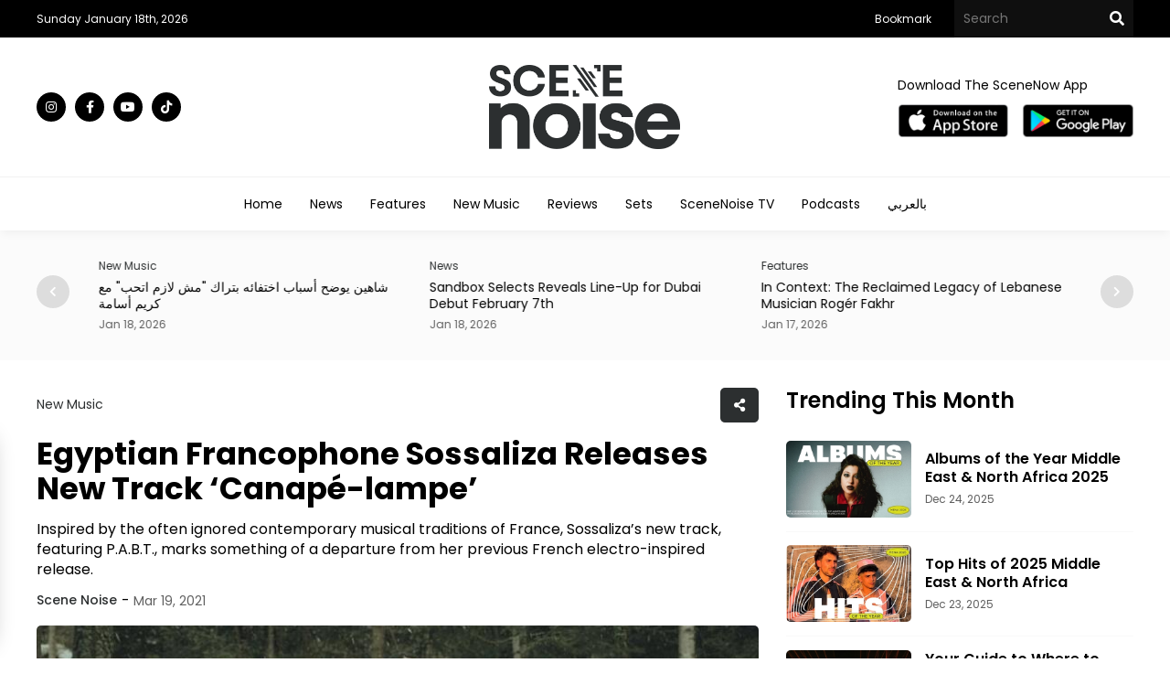

--- FILE ---
content_type: text/html; charset=utf-8
request_url: https://scenenoise.com/New-Music/Egyptian-Francophone-Sossaliza-Releases-New-Track-Canap-lamp
body_size: 14735
content:

<!doctype html>
<html dir="ltr">

<head>
    <meta charset="utf-8">
    <title> Egyptian Francophone Sossaliza Releases New Track ‘Canap&#233;-lampe’</title>
    <meta name="viewport" content="width=device-width, initial-scale=1, maximum-scale=1, user-scalable=0" />
    <meta property="fb:pages" content="168220473208666" />
    <meta name="ahrefs-site-verification" content="8d36ee22b08bc54606c5f636dcb3354434d3e119627f81257a8d3c9c163d21f4">
    <meta name="format-detection" content="telephone=no">

    <link rel="canonical" href="https://scenenoise.com/New-Music/Egyptian-Francophone-Sossaliza-Releases-New-Track-Canap-lamp" />

    <link rel="SHORTCUT ICON" href="/Content/Frontend/Images/favicon.png" />
    <link rel="preconnect" href="https://fonts.googleapis.com">
    <link rel="preconnect" href="https://fonts.gstatic.com" crossorigin>
    <link href="https://fonts.googleapis.com/css2?family=Poppins:wght@100;200;300;400;500;600;700;800;900&display=swap" rel="stylesheet">
    <link rel="stylesheet" type="text/css" href="/Content/Frontend/Css/Swiper.css" />
    <link rel="stylesheet" type="text/css" href="/Content/Frontend/Css/Style.css?v=2025-03-09">


    <script type="text/javascript" src="/Content/Frontend/Js/jquery-1.8.1.min.js"></script>
    <script type="text/javascript" src="/Content/Frontend/Js/top-main.js"></script>
    <script type="text/javascript" src="/Content/Frontend/Js/top-top.js"></script>
    <script type="text/javascript" src="/Content/Frontend/Js/Swiper.js"></script>


    <script type="text/javascript">
        $(document).ready(function () {
            $().UItoTop({ easingType: 'easeOutQuart' });

            // set current country
            $('.dropdown > .caption2').html($('.dropdown > .list > .selected > a').html());

            $('.dropdown > .caption2').on('click', function () {
                $(this).parent().toggleClass('open');
            });

            // $('.price').attr('data-currency', 'RUB');

            $('.dropdown > .list > .item').on('click', function () {
                $('.dropdown > .list > .item').removeClass('selected');
                $(this).addClass('selected').parent().parent().removeClass('open').children('.caption2').html($(this).html());

                if ($(this).data("item") == "global") {
                    console.log('global');
                } else if ($(this).data("item") == "qatar") {
                    console.log('qatar');
                } else if ($(this).data("item") == "emirates") {
                    console.log('emirates');
                }
                else if ($(this).data("item") == "saudi") {
                    console.log('saudi');
                } else {
                    console.log('bahrain');
                }
                //         if ($(this).data("item") == "RUB") {
                //             $('.price').attr('data-currency', 'RUB');
                //             $('.currency').text('руб.');

                //         } else if ($(this).data("item") == "UAH") {
                //             $('.price').attr('data-currency', 'UAH');
                //             $('.currency').text('грн.');

                //         } else {
                //             $('.price').attr('data-currency', 'USD');
                //             $('.currency').text('долл.');
                //         }



            });

            $(document).on('keyup', function (evt) {
                if ((evt.keyCode || evt.which) === 27) {
                    $('.dropdown').removeClass('open');
                }
            });

            $(document).on('click', function (evt) {
                if ($(evt.target).closest(".dropdown > .caption2").length === 0) {
                    $('.dropdown').removeClass('open');
                }
            });
        });
    </script>

    <script type="text/javascript">
        jQuery(function ($) {
            var path = window.location.href; // because the 'href' property of the DOM element is the absolute path
            $('.menu ul li a').each(function () {
                if (this.href === path) {
                    $(this).addClass('active');
                }
            });
        });
    </script>


    <script type="text/javascript">
        $(document).ready(function () {
            $(".tv-image,.tv-title").click(function () {
                $(this).closest(".tv-block").find(".overlay").addClass("show-all");
                /* $(this).closest('.inner-overlay-pop').find('iframe')[0].src += "?autoplay=1";*/
            });
            $(".close-pop").click(function () {
                $(".overlay").removeClass("show-all").addClass("hide-all");
                var $videoEl = $(this).closest('.inner-overlay-pop').find('iframe');
                $videoEl.attr('src', $videoEl.attr('src'));
            });
            $(".close-d").click(function () {
                $(this).closest(".pop-down").addClass("remove");
            });

            ///////////// prepare app pop-up /////////////

            console.log('prepare pop-up seconds : 0');
            let showAppPopUp = function () {
                $(".pop-down").removeClass("remove");
            }
            if (1==1)
            {
                console.log('show first pop-up after 15 seconds');
                setTimeout(showAppPopUp, 15000);
            }
            if (1==1)
            {
                console.log('show next pop-up after 150 seconds');
                setTimeout(showAppPopUp, 150000);
            }
             ///////////// end prepare app pop-up /////////////
        });

    </script>


    <!-- Facebook Pixel Code -->
    <script>
        !function (f, b, e, v, n, t, s) {
            if (f.fbq) return; n = f.fbq = function () {
                n.callMethod ?
                    n.callMethod.apply(n, arguments) : n.queue.push(arguments)
            }; if (!f._fbq) f._fbq = n;
            n.push = n; n.loaded = !0; n.version = '2.0'; n.queue = []; t = b.createElement(e); t.async = !0;
            t.src = v; s = b.getElementsByTagName(e)[0]; s.parentNode.insertBefore(t, s)
        }(window,
            document, 'script', 'https://connect.facebook.net/en_US/fbevents.js');
        fbq('init', '467413490301320', {
            em: 'insert_email_variable'
        });
        fbq('track', 'PageView');
    </script>
    <noscript>
        <img height="1" width="1" style="display:none"
             src="https://www.facebook.com/tr?id=467413490301320&ev=PageView&noscript=1" />
    </noscript>
    <script>


        function OpenWindow() {
            var Win =
                window.open('http://eepurl.com/tA-rf', 'Subscribe Mo4 News Letter', 'left=0,top=0,width=800,height=600,toolbar=0,scrollbars=0,status=0');
            Win.focus();
        }
    </script>


    <script type="text/javascript">
        $(document).ready(function () {

            $('#bookmarkme').click(function (e) {
                e.preventDefault();
                var bookmarkURL = window.location.href;
                var bookmarkTitle = document.title;

                if ('addToHomescreen' in window && window.addToHomescreen.isCompatible) {
                    // Mobile browsers
                    addToHomescreen({ autostart: false, startDelay: 0 }).show(true);
                } else if (window.sidebar && window.sidebar.addPanel) {
                    // Firefox version < 23
                    window.sidebar.addPanel(bookmarkTitle, bookmarkURL, '');
                } else if ((window.sidebar && /Firefox/i.test(navigator.userAgent)) || (window.opera && window.print)) {
                    // Firefox version >= 23 and Opera Hotlist
                    $(this).attr({
                        href: bookmarkURL,
                        title: bookmarkTitle,
                        rel: 'sidebar'
                    }).off(e);
                    return true;
                } else if (window.external && ('AddFavorite' in window.external)) {
                    // IE Favorite
                    window.external.AddFavorite(bookmarkURL, bookmarkTitle);
                } else {
                    // Other browsers (mainly WebKit - Chrome/Safari)
                    alert('Pease press ' + (/Mac/i.test(navigator.userAgent) ? 'CMD' : 'Strg') + ' + D to add this page to your favorites.');
                }

                return false;
            });
        });
    </script>

    <!-- Global site tag (gtag.js) - Google Analytics -->
    <script async src="https://www.googletagmanager.com/gtag/js?id=UA-110789319-1"></script>
    <script>
        window.dataLayer = window.dataLayer || [];
        function gtag() { dataLayer.push(arguments); }
        gtag('js', new Date());

        gtag('config', 'UA-110789319-1');
    </script>


    
    <meta name="Description" content="Inspired by the often ignored contemporary musical traditions of France, Sossaliza’s new track, featuring P.A.B.T., marks something of a departure from her previous French electro-inspired release.">
    <meta name="Title" content=" Egyptian Francophone Sossaliza Releases New Track ‘Canap&#233;-lampe’">

    <meta name="twitter:card" content="summary">
    <meta name="twitter:domain" content="thecairoscene.online">
    <meta name="twitter:site" content="SecneNow">
    <meta name="twitter:creator" content="SecneNow">

    <meta name="twitter:title" content=" Egyptian Francophone Sossaliza Releases New Track ‘Canap&#233;-lampe’">
    <meta name="twitter:description" content="Inspired by the often ignored contemporary musical traditions of France, Sossaliza’s new track, featuring P.A.B.T., marks something of a departure from her previous French electro-inspired release.">
    <meta name="twitter:image:src" content="https://scenenoise.com/Content/Articles/Big_image/542318b4-d7ac-4ea1-8e46-709b256ebd9a.jpg">


    <meta property="fb:admins" content="500971344" />
    <meta property="fb:admins" content="200903858" />
    <meta property="og:type" content="activity" />
    <meta property="og:title" content=" Egyptian Francophone Sossaliza Releases New Track ‘Canap&#233;-lampe’" />
    <meta property="og:description" content="Inspired by the often ignored contemporary musical traditions of France, Sossaliza’s new track, featuring P.A.B.T., marks something of a departure from her previous French electro-inspired release." />
    <meta property="og:image" content="https://scenenoise.com/Content/Articles/Big_image/542318b4-d7ac-4ea1-8e46-709b256ebd9a.jpg" />
    <meta property="og:url" content="https://scenenoise.com/New-Music/Egyptian-Francophone-Sossaliza-Releases-New-Track-Canap-lamp" />
    <meta property="og:site_name" content="SecneNow" />
    <meta property="fb:app_id" content="184586718278101" />
        <meta property="article:author" />


    <!-- Google Tag Manager -->
    <script>
        (function (w, d, s, l, i) {
            w[l] = w[l] || []; w[l].push({
                'gtm.start':
                    new Date().getTime(), event: 'gtm.js'
            }); var f = d.getElementsByTagName(s)[0],
                j = d.createElement(s), dl = l != 'dataLayer' ? '&l=' + l : ''; j.async = true; j.src =
                    'https://www.googletagmanager.com/gtm.js?id=' + i + dl; f.parentNode.insertBefore(j, f);
        })(window, document, 'script', 'dataLayer', 'GTM-T6ZV5DK');</script>
    <!-- End Google Tag Manager -->
    <!-- Facebook Pixel Code -->

    <script>

        !function (f, b, e, v, n, t, s) {
            if (f.fbq) return; n = f.fbq = function () {
                n.callMethod ?


                    n.callMethod.apply(n, arguments) : n.queue.push(arguments)
            };

            if (!f._fbq) f._fbq = n; n.push = n; n.loaded = !0; n.version = '2.0';

            n.queue = []; t = b.createElement(e); t.async = !0;

            t.src = v; s = b.getElementsByTagName(e)[0];

            s.parentNode.insertBefore(t, s)
        }(window, document, 'script',

            'https://connect.facebook.net/en_US/fbevents.js');


        fbq('init', '197158124760900');

        fbq('track', 'PageView');

    </script>

    <noscript>

        <img height="1" width="1" src="https://www.facebook.com/tr?id=197158124760900&ev=PageView&noscript=1" />

    </noscript>

    <!-- End Facebook Pixel Code -->
    <!-- Google Logo -->
    <script type="application/ld+json">
        {
          "@context": "https://schema.org",
          "@type": "Organization",
          "url": "https://scenenow.com",
          "logo": "https://scenenow.com/Content/Frontend/Images/logo-for-google.png"
        }
    </script>
    <!-- End Google Logo -->


</head>

<body>

    <div class="header">
        <div class="top-header black-bg">
            <div class="center flex justify-content3 center-flex">
                <div class="flex justify-content3 center-flex">
                    <div class="date-header">

                        
                        <span class="white-color small-font">Sunday January 18th, 2026 </span>
                    </div>
                    <!--<div class="currency-switcher">

                        <div class="dropdown">
                            <div class="caption2">
                                            <img src="/Content/Frontend/Images/global.png" />
                                            <p class="black-color small-font">Middle East</p>
                            </div>
                            <div class="list">

                                <a href="/master/changecountry?country=0&returnUrl=https://scenenoise.com/New-Music/Egyptian-Francophone-Sossaliza-Releases-New-Track-Canap-lamp">
                                    <div class="item " data-item="egypt">

                                        <img src="/Content/Frontend/Images/egypt.png" />
                                        <p class="black-color small-font">Egypt</p>

                                    </div>
                                </a>-->
                    
                    <!--<a href="/master/changecountry?country=3&returnUrl=https://scenenoise.com/New-Music/Egyptian-Francophone-Sossaliza-Releases-New-Track-Canap-lamp">
                        <div class="item " data-item="saudi">

                            <img src="/Content/Frontend/Images/saudi-arabia.png" />
                            <p class="black-color small-font">KSA</p>

                        </div>
                    </a>-->
                    

                    <!--<a href="/master/changecountry?country=&returnUrl=https://scenenoise.com/New-Music/Egyptian-Francophone-Sossaliza-Releases-New-Track-Canap-lamp">
                                    <div class="item selected" data-item="global">

                                        <img src="/Content/Frontend/Images/global.png" />
                                        <p class="black-color small-font">Middle East</p>

                                    </div>
                                </a>
                            </div>
                        </div>
                    </div>-->
                </div>
                <div class="right-top-header flex justify-content1 center-flex">
                    <div class="menu-top">
                        <ul class="flex justify-content1">
                            
                            <li>
                                <a class="white-color small-font time" href="javascript:void();" id="bookmarkme">Bookmark</a>
                            </li>
                        </ul>
                    </div>
                    <div class="top-search">
                        <form class="flex justify-content1" action="/Search">
                            <input type="text" name="keyword" required class="text-search-top white-color medium-font" placeholder="Search" />
                            <button type="submit" class="search-btn" value=""></button>
                        </form>
                    </div>

                </div>
            </div>
        </div>
        <div class="center-header">
            <div class="center flex justify-content3 center-flex">
                <div class="social">
                    <ul class="flex justify-content1">

                        <li>
                            <a class="instagram time white-color black-bg" target="_blank" href="https://www.instagram.com/SceneNoise"></a>
                        </li>
                        <li>
                            <a class="facebook time white-color black-bg" target="_blank" href="https://www.facebook.com/SceneNoise"></a>
                        </li>
                        <li>
                            <a class="youtube time white-color black-bg" target="_blank" href="https://www.youtube.com/scenenoise"></a>
                        </li>
                        <li>
                            <a class="tiktok time white-color black-bg" target="_blank" href="https://shorturl.at/ZV0f2"></a>
                        </li>
                        

                    </ul>
                </div>
                <div class="logo">
                    <a href="/"><img src="/Content/Frontend/Images/logo-black.png" /></a>
                </div>
                <div class="download-top2 flex center-flex justify-content2">
                    <span class="medium-font black-color">Download The SceneNow App</span>
                    <ul class="flex center-flex justify-content1">
                        <li>
                            <a target="_blank" href="https://apps.apple.com/eg/app/scenenow/id1507924232"><img src="/Content/Frontend/Images/app-store.png" /></a>
                        </li>
                        <li>
                            <a target="_blank" href="https://play.google.com/store/apps/details?id=online.cairoscene.cairoscene"><img src="/Content/Frontend/Images/play-store.png" /></a>
                        </li>
                    </ul>
                </div>
                
            </div>
        </div>
        <div class="bottom-header">
            <div class="center">
                
                
<div class="menu">
    <ul class="flex justify-content4">


        <li><a class="black-color time medium-font" href="/">Home</a></li>

        <li><a class="black-color time medium-font" href="/News">News</a></li>
        <li><a class="black-color time medium-font" href="/Features">Features</a></li>
        <li><a class="black-color time medium-font" href="/New-Music">New Music</a></li>
        <li><a class="black-color time medium-font" href="/Reviews">Reviews</a></li>

        <li><a class="black-color time medium-font" href="/Sets">Sets</a></li>
        
        <li><a class="black-color time medium-font" href="/Videos">SceneNoise TV</a></li>
        <li><a class="black-color time medium-font" href="/Podcasts">Podcasts</a></li>

        
        <li><a class="black-color time medium-font" href="/Arabic">بالعربي</a></li>

    </ul>
</div>




            </div>
        </div>
    </div>
    <div class="content">
        <div class="section-grey-top">
            
                <div class="center">

                    <div class="top-slider">
    <div class="swiper swiper1">
        <div class="swiper-wrapper">


                <div class="swiper-slide item-slide">
                    <div class="category-block">
                        <a class="blue-color time small-font" href="/Features">Features </a>
                    </div>
                    <div class="title-block">
                        <a class="time black-color" href="/Features/What-We-Were-Listening-to-in-2016"><h2 class="very-small-head">What We Were Listening to in 2016 </h2></a>
                    </div>
                    <div class="date-block">
                        <span class="small-font grey-color"> Jan 18, 2026</span>
                    </div>
                </div>
                <div class="swiper-slide item-slide">
                    <div class="category-block">
                        <a class="blue-color time small-font" href="/New-Music">New Music </a>
                    </div>
                    <div class="title-block">
                        <a class="time black-color" href="/New-Music/شاهين-يوضح-أسباب-اختفائه-بتراك-مش-لازم-اتحب-مع-كريم-أسامة"><h2 class="very-small-head">شاهين يوضح أسباب اختفائه بتراك &quot;مش لازم اتحب&quot; مع كريم أسامة</h2></a>
                    </div>
                    <div class="date-block">
                        <span class="small-font grey-color"> Jan 18, 2026</span>
                    </div>
                </div>
                <div class="swiper-slide item-slide">
                    <div class="category-block">
                        <a class="blue-color time small-font" href="/News">News </a>
                    </div>
                    <div class="title-block">
                        <a class="time black-color" href="/News/Sandbox-Selects-Reveals-Line-Up-for-Dubai-Debut-February-7th"><h2 class="very-small-head">Sandbox Selects Reveals Line-Up for Dubai Debut February 7th</h2></a>
                    </div>
                    <div class="date-block">
                        <span class="small-font grey-color"> Jan 18, 2026</span>
                    </div>
                </div>
                <div class="swiper-slide item-slide">
                    <div class="category-block">
                        <a class="blue-color time small-font" href="/Features">Features </a>
                    </div>
                    <div class="title-block">
                        <a class="time black-color" href="/Features/In-Context-The-Reclaimed-Legacy-of-Lebanese-Musician-Rog-r-Fakhr"><h2 class="very-small-head">In Context: The Reclaimed Legacy of Lebanese Musician Rog&#233;r Fakhr</h2></a>
                    </div>
                    <div class="date-block">
                        <span class="small-font grey-color"> Jan 17, 2026</span>
                    </div>
                </div>
                <div class="swiper-slide item-slide">
                    <div class="category-block">
                        <a class="blue-color time small-font" href="/News">News </a>
                    </div>
                    <div class="title-block">
                        <a class="time black-color" href="/News/Bahrain-s-Soundscapes-Announces-Lineup-for-Homecoming-Edition-Feb-6"><h2 class="very-small-head">Bahrain&#39;s Soundscapes Announces Lineup for Homecoming Edition Feb 6</h2></a>
                    </div>
                    <div class="date-block">
                        <span class="small-font grey-color"> Jan 16, 2026</span>
                    </div>
                </div>
                <div class="swiper-slide item-slide">
                    <div class="category-block">
                        <a class="blue-color time small-font" href="/Features">Features </a>
                    </div>
                    <div class="title-block">
                        <a class="time black-color" href="/Features/TEMPO-The-Beirut-Summit-Connecting-Artists-Professionals-Academia"><h2 class="very-small-head">TEMPO: The Beirut Summit Connecting Artists, Professionals &amp; Academia</h2></a>
                    </div>
                    <div class="date-block">
                        <span class="small-font grey-color"> Jan 16, 2026</span>
                    </div>
                </div>
                <div class="swiper-slide item-slide">
                    <div class="category-block">
                        <a class="blue-color time small-font" href="/New-Music">New Music </a>
                    </div>
                    <div class="title-block">
                        <a class="time black-color" href="/New-Music/أبو-الأنوار-يصدر-تراك-جديد-بعنوان-سنة-احتفال-ا-بيوم-مولده"><h2 class="very-small-head">أبو الأنوار يصدر تراك جديد بعنوان &quot;٢٦ سنة&quot; احتفالًا بيوم مولده</h2></a>
                    </div>
                    <div class="date-block">
                        <span class="small-font grey-color"> Jan 15, 2026</span>
                    </div>
                </div>
                <div class="swiper-slide item-slide">
                    <div class="category-block">
                        <a class="blue-color time small-font" href="/News">News </a>
                    </div>
                    <div class="title-block">
                        <a class="time black-color" href="/News/Saudi-Arabia-s-Freaks-of-Nature-Festival-Announces-2026-Lineup"><h2 class="very-small-head">Saudi Arabia&#39;s ‘Freaks of Nature’ Festival Announces 2026 Lineup</h2></a>
                    </div>
                    <div class="date-block">
                        <span class="small-font grey-color"> Jan 15, 2026</span>
                    </div>
                </div>
                <div class="swiper-slide item-slide">
                    <div class="category-block">
                        <a class="blue-color time small-font" href="/Features">Features </a>
                    </div>
                    <div class="title-block">
                        <a class="time black-color" href="/Features/How-Geeza-is-NOT-So-Quietly-Reimagining-Cairo-s-Underground-Clubbing"><h2 class="very-small-head">How Geeza is NOT So Quietly Reimagining Cairo&#39;s Underground Clubbing </h2></a>
                    </div>
                    <div class="date-block">
                        <span class="small-font grey-color"> Jan 15, 2026</span>
                    </div>
                </div>
                <div class="swiper-slide item-slide">
                    <div class="category-block">
                        <a class="blue-color time small-font" href="/Sets">Sets </a>
                    </div>
                    <div class="title-block">
                        <a class="time black-color" href="/Sets/Select-371-Mixed-by-Nonos"><h2 class="very-small-head">Select 371: Mixed by Nonos </h2></a>
                    </div>
                    <div class="date-block">
                        <span class="small-font grey-color"> Jan 15, 2026</span>
                    </div>
                </div>

        </div>
        <!-- Add Pagination -->
    </div>
    <div class="swiper-button-next"></div>
    <div class="swiper-button-prev"></div>
</div>





                </div>
        </div>
        <div class="section-white">
            
                <div class="center">
                    <div class="top-home flex justify-content1">

                        
    <div class="left-side">
        <script>
            $(document).ready(function () {
                $('.share-new span').click(function () {
                    $(this).closest(".another-share").find(".share-icon").toggle("slide");
                    $(this).toggleClass('change');
                    return false;
                });
                $('.link-new').click(function () {
                    navigator.clipboard.writeText(window.location.href);

                    $(".copy").css({ "opacity": "1", "visibility": "visible" });
                    setTimeout(function () {
                        $(".copy").css({ "opacity": "0", "visibility": "hidden" });
                    }, 800);
                });

                $('.whats-new').click(function () {
                    window.open("whatsapp://send?text=" + window.location.href, '_blank');
                });

                $(document).mouseup(function (e) {
                    var container = $(".another-share");
                    if (!container.is(e.target) && container.has(e.target).length === 0) {
                        $(".share-icon").hide();
                        $(".share-new span").removeClass('change');
                    }
                });
            });
        </script>
        <div class="view-article">
            <div class="top-view flex justify-content3 center-flex">

                <div class="category-block">
                    <a class="blue-color time medium-font" href="/New Music">New Music</a>
                </div>
                <div class="another-share">
                    <span class="copy">Copied</span>
                    <div class="share-icon">
                        <ul class="flex justify-content1">
                            <li>
                                <a class="face-new" href="#" title="Share on Facebook" onclick="MyWindow = window.open('http://www.facebook.com/sharer.php?u=https://scenenoise.com/New-Music/Egyptian-Francophone-Sossaliza-Releases-New-Track-Canap-lamp', 'MyWindow', 'width=600,height=300, top=' + window.innerHeight / 3 + ', left=' + window.innerWidth / 3 + ''); return false;"></a>
                            </li>
                            <li>
                                <a class="twitter-new" href="#" title="Share on Twitter" onclick="MyWindow = window.open('http://twitter.com/intent/tweet?url=https://scenenoise.com/New-Music/Egyptian-Francophone-Sossaliza-Releases-New-Track-Canap-lamp&amp;text= Egyptian Francophone Sossaliza Releases New Track ‘Canap&#233;-lampe’ &amp;via=scenehome', 'MyWindow', 'width=600,height=300, top=' + window.innerHeight / 3 + ', left=' + window.innerWidth / 3 + ''); return false;"></a>
                            </li>
                            <li>
                                <a class="whats-new" title="Share on WhatsApp" href="https://api.whatsapp.com/send?phone&text=https://scenenoise.com/New-Music/Egyptian-Francophone-Sossaliza-Releases-New-Track-Canap-lamp" target="_blank"></a>
                            </li>
                            <li>
                                <a class="link-new" title="Link Copy" href="javascript:void(0)"><p id="link-copy"></p></a>
                            </li>
                        </ul>
                    </div>

                    <div class="share-new">
                        <span></span>
                    </div>
                </div>
            </div>
            <div class="article-title">
                <h1 class="black-color"> Egyptian Francophone Sossaliza Releases New Track ‘Canap&#233;-lampe’ </h1>
            </div>
            <div class="article-sell">
                <p>Inspired by the often ignored contemporary musical traditions of France, Sossaliza’s new track, featuring P.A.B.T., marks something of a departure from her previous French electro-inspired release.</p>
            </div>
            <div class="above-article-image flex justify-content1 center-flex">
                <div class="article-writer">
                    <a class="medium-font blue-color" href="/WriterProfile/5215">Scene Noise</a>
                </div>
                <div class="article-date">
                    <span class="medium-font grey-color">Mar 19, 2021</span>
                </div>
            </div>
            <div class="article-image">
                <img  alt=" Egyptian Francophone Sossaliza Releases New Track ‘Canap&#233;-lampe’" src="https://scenenoise.com/Content/Articles/Big_image/542318b4-d7ac-4ea1-8e46-709b256ebd9a.jpg" />
            </div>
            <div class="article-desk">
                <p>It’s not often that Francophones have featured on the oh so colourful pages of SceneNoise - why is that? Why don’t more contemporary, independent artists in the region sing in the language of love? That’s a discussion for another day, but in Sossaliza, Egypt has one of the most unique artists to emerge in recent times.</p><p>She first landed on SceneNoise radars in September, 2020, with the release of her synth-laden French electro-inspired single, ‘On a Tout Perdu’, which arrived alongside a chaptered, French new wave-leaning video.</p><p>For her latest release, however, the Egyptian up-and-comer dials things down with a haunting and utterly gorgeous track that finds itself in the realm of sparse, folksy pop. ‘Canapé-lampe’(Sofa Lamp) features Switzerland-based artist, P.A.B.T., himself a keen practitioner of electro-pop. This collaboration marks something of a departure for both, that is until the last third of the otherwise slow-brewing, twinkling song, when a soft, unhurried electro beat is introduced as part of a simple but engrossing sonic ensemble.<iframe width="800" height="450" src="https://www.youtube.com/embed/hlwXs-HNqCY" frameborder="0" allow="accelerometer; autoplay; clipboard-write; encrypted-media; gyroscope; picture-in-picture" allowfullscreen=""></iframe>Said engrossment can be attributed to the video. Shot by Switzerland-based collaborator, NOW OR NEVER VDO, in - you guessed it - Switzerland, the video is every bit as majestic as the track demands, with the vast, surrounding, snowy plains framing both artists as vulnerable but unworried - they seem stranded, but at peace with a backdrop that is overwhelming, unforgiving and beautiful in equal amounts.</p><p>Where Sossaliza will go next is a mystery - but the kind of mystery Egypt’s scene needs. Three releases into her career, she’s still very much at the beginning of her journey, but she has the poise, charm and charisma of someone much more accomplished - and it all comes out in her music.</p><p><em>Follow Sossaliza on <a href="https://www.instagram.com/sossaliza/" target="_blank">Instagram</a> and <a href="https://play.anghami.com/artist/7008807" target="_blank">Anghami</a>.</em></p>

            </div>

        </div>
        <div class="article-paging">
            <ul class="flex justify-content1">
                    <li class="grey-bg">
                        <span class="blue-color medium-font">Previous Article</span>
                        <a class="time medium-font black-color" href="/News/test-list-1-noise-2024-03-13">test list 1 noise 2024-03-13</a>
                    </li>

                    <li class="grey-bg">
                        <span class="blue-color medium-font">Next Article</span>
                        <a class="time medium-font black-color" href="/New-Music/Self-Love-Appreciation-at-the-Heart-of-Nadine-s-New-Track-Hair-U">Self Love &amp; Appreciation at the Heart of Nadine’s New Track ‘Hair Up’</a>
                    </li>

            </ul>
        </div>
        <div class="ad-view">
            
            <script async src="https://pagead2.googlesyndication.com/pagead/js/adsbygoogle.js?client=ca-pub-7466939946514048"
                    crossorigin="anonymous"></script>
            <!-- SceneHome View Article 2 -->
            <ins class="adsbygoogle"
                 style="display:inline-block;width:728px;height:90px"
                 data-ad-client="ca-pub-7466939946514048"
                 data-ad-slot="7701392128"></ins>
            <script>
                (adsbygoogle = window.adsbygoogle || []).push({});
            </script>
        </div>
        <div class="related-articles">
            <div class="title">
                <h2 class="big-head black-color">Related Articles</h2>
            </div>
            <div class="below-articles">
                <ul class="flex justify-content1">
                        <li>
                            <div class="below-image">
                                <a href="/Features/What-We-Were-Listening-to-in-2016"><img src="https://scenenoise.com/Content/Articles/Small_image/458838eb-c1c8-4f2c-bbe4-922f351f6695.jpg"></a>
                            </div>
                            <div class="below-details">
                                <div class="top-blow flex center-flex justify-content3">
                                    <div class="category-block">
                                        <a class="blue-color time small-font" href="/Features">Features </a>
                                    </div>
                                    <div class="date-block">
                                        <span class="small-font grey-color">Jan 18, 2026</span>
                                    </div>
                                </div>
                                <div class="title-block">
                                    <a class="time black-color" href="/Features/What-We-Were-Listening-to-in-2016"><h2 class="medium-head">What We Were Listening to in 2016 </h2></a>
                                </div>

                                <div class="desk-block">
                                    <a class="time black-color" href="/Features/What-We-Were-Listening-to-in-2016"><p class="small-des">As the world taps into the nostalgia of 2016, we look back on tracks that shook the region&#39;s music scene 10 years ago.</p></a>
                                </div>
                            </div>
                        </li>
                        <li>
                            <div class="below-image">
                                <a href="/New-Music/شاهين-يوضح-أسباب-اختفائه-بتراك-مش-لازم-اتحب-مع-كريم-أسامة"><img src="https://scenenoise.com/Content/Articles/Small_image/de957b22-284b-4375-a84f-a9a031b01dcc.jpg"></a>
                            </div>
                            <div class="below-details">
                                <div class="top-blow flex center-flex justify-content3">
                                    <div class="category-block">
                                        <a class="blue-color time small-font" href="/New-Music">New Music </a>
                                    </div>
                                    <div class="date-block">
                                        <span class="small-font grey-color">Jan 18, 2026</span>
                                    </div>
                                </div>
                                <div class="title-block">
                                    <a class="time black-color" href="/New-Music/شاهين-يوضح-أسباب-اختفائه-بتراك-مش-لازم-اتحب-مع-كريم-أسامة"><h2 class="medium-head">شاهين يوضح أسباب اختفائه بتراك &quot;مش لازم اتحب&quot; مع كريم أسامة</h2></a>
                                </div>

                                <div class="desk-block">
                                    <a class="time black-color" href="/New-Music/شاهين-يوضح-أسباب-اختفائه-بتراك-مش-لازم-اتحب-مع-كريم-أسامة"><p class="small-des">يستعرض التراك حالة من التمرّد الواعي على قواعد اللعبة الموسيقية، حيث يبدأ بمقطع صوتي ينتقد غياب شاهين عن الساحة وعدم دخوله في صراعات مباشرة مع منافسيه</p></a>
                                </div>
                            </div>
                        </li>


                </ul>
            </div>
        </div>

    </div>




                        <div class="right-side">
                            <div class="trending">
    <div class="title flex justify-content3 center-flex">
        <h2 class="big-head black-color">Trending This Month</h2>
    </div>
    <ul class="flex justify-content1">


            <li class="flex justify-content1 center-flex">
                <div class="trending-image">
                    <a href="/Features/Albums-of-the-Year-Middle-East-North-Africa-2025"><img src="https://scenenoise.com/Content/Articles/Small_image/6a6c1bea-899e-4ad5-b34a-936d3f9978c4.jpg"></a>

                </div>
                <div class="trending-details">
                    <div class="title-block">
                        <a class="time black-color" href="/Features/Albums-of-the-Year-Middle-East-North-Africa-2025"><h2 class="small-head">Albums of the Year Middle East &amp; North Africa 2025</h2></a>
                    </div>
                    <div class="date-block">
                        <span class="small-font grey-color">Dec 24, 2025</span>
                    </div>
                </div>
            </li>
            <li class="flex justify-content1 center-flex">
                <div class="trending-image">
                    <a href="/Features/Top-Hits-of-2025-Middle-East-North-Africa"><img src="https://scenenoise.com/Content/Articles/Small_image/bae9a971-ca3b-4540-9df0-e715d9f5ab5b.jpg"></a>

                </div>
                <div class="trending-details">
                    <div class="title-block">
                        <a class="time black-color" href="/Features/Top-Hits-of-2025-Middle-East-North-Africa"><h2 class="small-head">Top Hits of 2025 Middle East &amp; North Africa </h2></a>
                    </div>
                    <div class="date-block">
                        <span class="small-font grey-color">Dec 23, 2025</span>
                    </div>
                </div>
            </li>
            <li class="flex justify-content1 center-flex">
                <div class="trending-image">
                    <a href="/News/Your-Guide-to-Where-to-Party-in-Egypt-this-New-Year-s-Eve"><img src="https://scenenoise.com/Content/Articles/Small_image/d7ae55c2-fdc3-4310-892b-43b8bf891f82.jpg"></a>

                </div>
                <div class="trending-details">
                    <div class="title-block">
                        <a class="time black-color" href="/News/Your-Guide-to-Where-to-Party-in-Egypt-this-New-Year-s-Eve"><h2 class="small-head">Your Guide to Where to Party in Egypt this New Year’s Eve </h2></a>
                    </div>
                    <div class="date-block">
                        <span class="small-font grey-color">Dec 24, 2025</span>
                    </div>
                </div>
            </li>
            <li class="flex justify-content1 center-flex">
                <div class="trending-image">
                    <a href="/News/Balad-Beast-Festival-Reveals-2026-Lineup-in-Jeddah-Jan-29-30"><img src="https://scenenoise.com/Content/Articles/Small_image/d239ae27-2ea0-4d1e-a98d-52d846836bb5.jpg"></a>

                </div>
                <div class="trending-details">
                    <div class="title-block">
                        <a class="time black-color" href="/News/Balad-Beast-Festival-Reveals-2026-Lineup-in-Jeddah-Jan-29-30"><h2 class="small-head">Balad Beast Festival Reveals 2026 Lineup in Jeddah Jan 29-30</h2></a>
                    </div>
                    <div class="date-block">
                        <span class="small-font grey-color">Dec 27, 2025</span>
                    </div>
                </div>
            </li>

    </ul>
</div>

                            


                            

                            




                            
                                <div class="social-side grey-bg">
                                    <div class="title flex justify-content3 center-flex">
                                        <h2 class="small-head black-color">Join SceneNoise communities on social media</h2>
                                    </div>
                                    <ul class="flex justify-content1">

                                        <li>
                                            <a class="instagram-footer white-color medium-font time" target="_blank" href="https://www.instagram.com/SceneNoise/">Instagram</a>
                                        </li>
                                        <li>
                                            <a class="facebook-footer white-color medium-font time" target="_blank" href="https://www.facebook.com/SceneNoise">Facebook</a>
                                        </li>
                                        <li>
                                            <a class="youtube-footer white-color medium-font time" target="_blank" href="https://www.youtube.com/scenenoise">Youtube  </a>
                                        </li>
                                        <li>
                                            <a class="tiktok-footer white-color medium-font time" target="_blank" href="https://shorturl.at/ZV0f2">TikTok  </a>
                                        </li>

                                        

                                    </ul>
                                </div>
                        </div>
                    </div>
                </div>


        </div>


        


<div class="section-white-inner">
    <div class="center">
        <div class="ad-home">
            <script async src="https://pagead2.googlesyndication.com/pagead/js/adsbygoogle.js?client=ca-pub-7466939946514048"
                    crossorigin="anonymous"></script>
            <!-- SceneNow View Article -->
            <ins class="adsbygoogle"
                 style="display:inline-block;width:728px;height:90px"
                 data-ad-client="ca-pub-7466939946514048"
                 data-ad-slot="8207984195"></ins>
            <script>
                (adsbygoogle = window.adsbygoogle || []).push({});
            </script>
        </div>
    </div>
</div>




    </div>
    <div class="pop-down blue-bg remove">
        <div class="top-p flex justify-content3 center-flex">
            <span></span>
            <a href="javascript:void(0)" class="close-d">×</a>
        </div>
        <div class="content-d">
            <h3>Be the first to know</h3>
            <h2 class="white-color">Download</h2>
            <span>The SceneNow App</span>
        </div>
        <div class="down-d">
            <ul class="flex center-flex justify-content1">
                <li>
                    <a target="_blank" href="https://apps.apple.com/eg/app/scenenow/id1507924232"><img src="/Content/Frontend/Images/app-store.png" /></a>
                </li>
                <li>
                    <a target="_blank" href="https://play.google.com/store/apps/details?id=online.cairoscene.cairoscene"><img src="/Content/Frontend/Images/play-store.png" /></a>
                </li>
            </ul>
        </div>
    </div>
    <div class="footer black-bg new-footer">
        <div class="center">

            <div class="logo-footer flex justify-content4 center-flex">
                <a href="/"><img src="/Content/Frontend/Images/logo-white.png" /></a>
            </div>

            <div class="menu-footer">
                <ul class="flex justify-content4 center-flex">

                    <li><a class="white-color time medium-font" href="/">Home</a></li>

                    <li><a class="white-color time medium-font" href="/News">News</a></li>
                    <li><a class="white-color time medium-font" href="/Features">Features</a></li>
                    <li><a class="white-color time medium-font" href="/New-Music">New Music</a></li>
                    <li><a class="white-color time medium-font" href="/Reviews">Reviews</a></li>

                    <li><a class="white-color time medium-font" href="/Sets">Sets</a></li>
                    <li><a class="white-color time medium-font" href="/Videos">SceneNoise TV</a></li>
                    <li><a class="white-color time medium-font" href="/Arabic">بالعربي</a></li>


                </ul>

                
            </div>
            <div class="all-social flex center-flex justify-content3">
                <span class="line-footer1"></span>
                <div class="social-footer">
                    
                    <ul class="flex center-flex justify-content4">

                        <li>
                            <a class="instagram-footer white-color medium-font time" target="_blank" href="https://www.instagram.com/SceneNoise"></a>
                        </li>
                        <li>
                            <a class="facebook-footer white-color medium-font time" target="_blank" href="https://www.facebook.com/SceneNoise"></a>
                        </li>
                        <li>
                            <a class="youtube-footer white-color medium-font time" target="_blank" href="https://www.youtube.com/scenenoise"></a>
                        </li>
                        <li>
                            <a class="tiktok-footer white-color medium-font time" target="_blank" href="https://shorturl.at/ZV0f2"></a>
                        </li>

                    </ul>
                </div>
                <span class="line-footer2"></span>
            </div>
            <div class="down-new-footer">
                <div class="above-platforms flex justify-content3 center-flex">
                    <div class="footer-app">
                        <h2 class="white-color small-head">Download The SceneNow App</h2>
                        <ul class="flex justify-content1">
                            <li>
                                <a class="apple-footer white-color flex justify-content1 center-flex" target="_blank" href="https://apps.apple.com/eg/app/scenenow/id1507924232">
                                    <div class="app-icon">
                                        <span>Download on the</span>
                                        <h3>App Store</h3>
                                    </div>
                                </a>
                            </li>
                            <li>
                                <a class="google-footer white-color flex justify-content1 center-flex" target="_blank" href="https://play.google.com/store/apps/details?id=online.cairoscene.cairoscene">
                                    <div class="app-icon">
                                        <span>Android app on</span>
                                        <h3>Google Play</h3>
                                    </div>
                                </a>
                            </li>
                        </ul>
                    </div>
                    <div class="get-in">
                        <a class="white-color time medium-font contact-link blue-bg" href="javascript:avoid(0);">Get in touch</a>
                    </div>
                </div>
                <div class="platforms">
                    <ul class="flex center-flex justify-content4">
                        <li>
                            <a target="_blank" class="time" href="https://scenenow.com"><img src="/Content/Frontend/Images/now.png" /></a>
                        </li>
                        <li>
                            <a target="_blank" class="time" href="#"><img src="/Content/Frontend/Images/cairoscene.png" /></a>
                        </li>
                        <li>
                            <a target="_blank" class="time" href="https://scenenoise.com"><img src="/Content/Frontend/Images/elfasla.png" /></a>
                        </li>
                        <li>
                            <a target="_blank" class="time" href="https://sceneeats.com"><img src="/Content/Frontend/Images/eats.png" /></a>
                        </li>
                        <li>
                            <a target="_blank" class="time" href="https://scenehome.com/"><img src="/Content/Frontend/Images/home.png" /></a>
                        </li>
                        <li>
                            <a target="_blank" class="time" href="https://scenestyled.com/"><img src="/Content/Frontend/Images/styled.png" /></a>
                        </li>

                        <li>
                            <a target="_blank" class="time" href="https://thestartupscene.me"><img src="/Content/Frontend/Images/start.png" /></a>
                        </li>
                        <li>
                            <a target="_blank" class="time" href="https://scenetraveller.com/"><img src="/Content/Frontend/Images/travel.png" /></a>
                        </li>
                        <li>
                            <a target="_blank" class="time" href="https://scenenow.com/SceneNowSaudi"><img src="/Content/Frontend/Images/saudi.png" /></a>
                        </li>
                        <li>
                            <a target="_blank" class="time" href="https://scenenow.com/uae"><img src="/Content/Frontend/Images/uae.png" /></a>
                        </li>
                        <li>
                            <a target="_blank" class="time" href="https://www.instagram.com/thecairozoom?igsh=bmtqeDlzbWFveGdr"><img src="/Content/Frontend/Images/cairozoom.png" /></a>
                        </li>

                    </ul>
                </div>
            </div>





        </div>
    </div>
    <script type="text/javascript">
        $(document).ready(function () {

            $(".contact-link").click(function () {
                $(".overlay3").removeClass("hide-all").addClass("show-all");
            });
            $(".close-pop").click(function () {
                $(".overlay3").removeClass("show-all").addClass("hide-all");
            });
        });
    </script>
    <div class="overlay3">

        <div class="inner-overlay">

            <span class="close-pop">×</span>

            <div class="inner-overlay2 flex justify-content1 center-flex">
                <div class="left-overlay flex center-flex justify-content4">
                    <h2>
                        <a href="/joinus" class="black-color">
                            Join the Team
                            <img src="/Content/Frontend/Images/arro-b.svg" />
                        </a>
                    </h2>
                </div>
                <div class="center-overlay flex center-flex justify-content4">
                    <h2><a href="/Ads" class="black-color">Advertise <img src="/Content/Frontend/Images/arro-w.svg" /></a></h2>
                </div>
                <div class="right-overlay flex center-flex justify-content4">
                    <h2><a href="/Contactus" class="black-color">Get in touch<img src="/Content/Frontend/Images/arro-b.svg" /></a></h2>

                </div>
            </div>
        </div>
    </div>

    <script type="text/javascript" src="/Content/Frontend/Js/Swiper.js"></script>

    <script>
        var swiper1 = new Swiper(".swiper1", {
            slidesPerView: 3,
            //slidesPerGroup: 3,
            spaceBetween: 20,
            autoplay: {
                delay: 3000,
                disableOnInteraction: false,
            },
            speed: 1200,
            loop: true,
            navigation: {
                nextEl: ".swiper-button-next",
                prevEl: ".swiper-button-prev",
            },


        });

    </script>


</body>

</html>


--- FILE ---
content_type: text/html; charset=utf-8
request_url: https://www.google.com/recaptcha/api2/aframe
body_size: 267
content:
<!DOCTYPE HTML><html><head><meta http-equiv="content-type" content="text/html; charset=UTF-8"></head><body><script nonce="R3HmgbwSvrpgNZ_k6uTg6A">/** Anti-fraud and anti-abuse applications only. See google.com/recaptcha */ try{var clients={'sodar':'https://pagead2.googlesyndication.com/pagead/sodar?'};window.addEventListener("message",function(a){try{if(a.source===window.parent){var b=JSON.parse(a.data);var c=clients[b['id']];if(c){var d=document.createElement('img');d.src=c+b['params']+'&rc='+(localStorage.getItem("rc::a")?sessionStorage.getItem("rc::b"):"");window.document.body.appendChild(d);sessionStorage.setItem("rc::e",parseInt(sessionStorage.getItem("rc::e")||0)+1);localStorage.setItem("rc::h",'1768764542268');}}}catch(b){}});window.parent.postMessage("_grecaptcha_ready", "*");}catch(b){}</script></body></html>